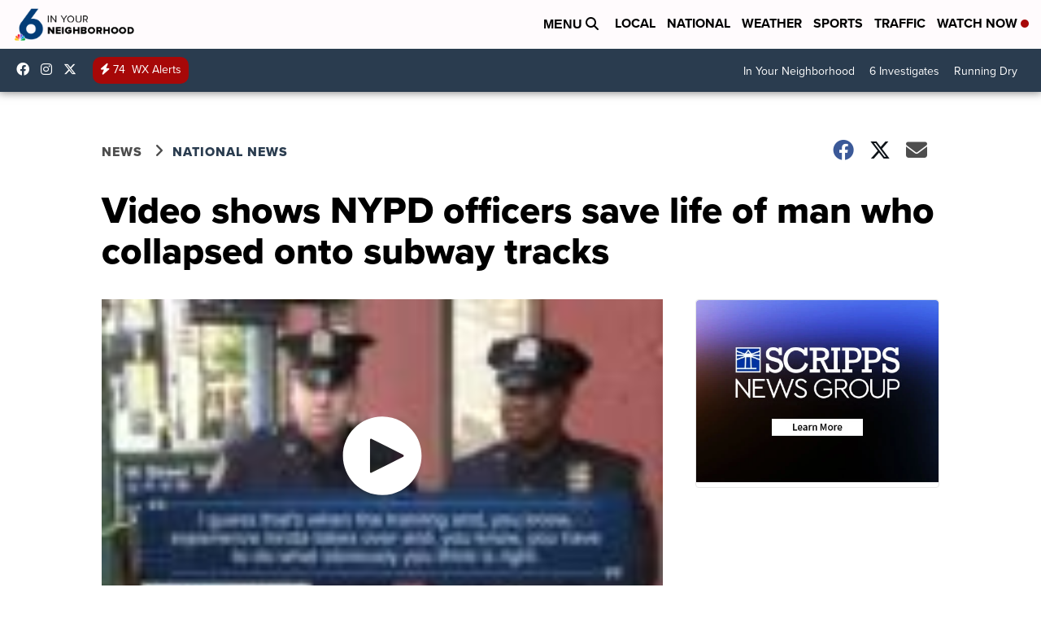

--- FILE ---
content_type: application/javascript; charset=utf-8
request_url: https://fundingchoicesmessages.google.com/f/AGSKWxWgKHo6lVx0H_yyhWlLHXHFftRB1x_0t8PmGoUVM3KoX_q8Rg6KaSLR2ZzpTYtJPAPPtwEr1dzD_bgFUz6dj7aIVOvgAB_F_fCCLahlx1Rd8njtN2CYxHzpEk3i1hiJABVR-kfAl9Vz4p4Sl0U9GkZ0e2TarIdqgdAPfnwo9E82fUqdC9Nu2MBB0LXX/_/adsadview._ads_contextualtargeting_/holl_ad./side-ad.-ad/dist/
body_size: -1290
content:
window['5cfaa75b-c03c-4e1b-b74b-a31dff19424e'] = true;